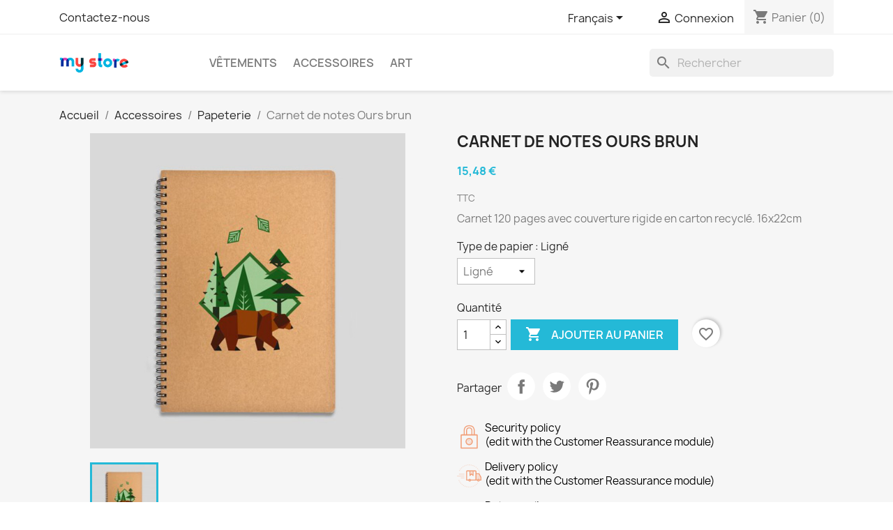

--- FILE ---
content_type: text/html; charset=utf-8
request_url: https://translate.demo.scaledev.fr/fr/papeterie/17-carnet-de-notes-ours-brun.html
body_size: 17378
content:
<!doctype html>
<html lang="fr-FR">

  <head>
    
      
  <meta charset="utf-8">


  <meta http-equiv="x-ua-compatible" content="ie=edge">



  <title>Carnet de notes Ours brun</title>
  
    
  
  <meta name="description" content="Carnet 120 pages avec couverture rigide en carton recyclé. 16x22cm">
  <meta name="keywords" content="">
        <link rel="canonical" href="https://translate.demo.scaledev.fr/fr/papeterie/17-carnet-de-notes-ours-brun.html">
    
          <link rel="alternate" href="https://translate.demo.scaledev.fr/en/stationery/17-brown-bear-notebook.html" hreflang="en-us">
          <link rel="alternate" href="https://translate.demo.scaledev.fr/fr/papeterie/17-carnet-de-notes-ours-brun.html" hreflang="fr">
      
  
  
    <script type="application/ld+json">
  {
    "@context": "https://schema.org",
    "@type": "Organization",
    "name" : "DEMO Translate",
    "url" : "https://translate.demo.scaledev.fr/fr/"
         ,"logo": {
        "@type": "ImageObject",
        "url":"https://translate.demo.scaledev.fr/img/logo.png"
      }
      }
</script>

<script type="application/ld+json">
  {
    "@context": "https://schema.org",
    "@type": "WebPage",
    "isPartOf": {
      "@type": "WebSite",
      "url":  "https://translate.demo.scaledev.fr/fr/",
      "name": "DEMO Translate"
    },
    "name": "Carnet de notes Ours brun",
    "url":  "https://translate.demo.scaledev.fr/fr/papeterie/17-carnet-de-notes-ours-brun.html"
  }
</script>


  <script type="application/ld+json">
    {
      "@context": "https://schema.org",
      "@type": "BreadcrumbList",
      "itemListElement": [
                  {
            "@type": "ListItem",
            "position": 1,
            "name": "Accueil",
            "item": "https://translate.demo.scaledev.fr/fr/"
          },                  {
            "@type": "ListItem",
            "position": 2,
            "name": "Accessoires",
            "item": "https://translate.demo.scaledev.fr/fr/6-accessoires"
          },                  {
            "@type": "ListItem",
            "position": 3,
            "name": "Papeterie",
            "item": "https://translate.demo.scaledev.fr/fr/7-papeterie"
          },                  {
            "@type": "ListItem",
            "position": 4,
            "name": "Carnet de notes Ours brun",
            "item": "https://translate.demo.scaledev.fr/fr/papeterie/17-carnet-de-notes-ours-brun.html"
          }              ]
    }
  </script>
  
  
  
      <script type="application/ld+json">
  {
    "@context": "https://schema.org/",
    "@type": "Product",
    "name": "Carnet de notes Ours brun",
    "description": "Carnet 120 pages avec couverture rigide en carton recyclé. 16x22cm",
    "category": "Papeterie",
    "image" :"https://translate.demo.scaledev.fr/19-home_default/carnet-de-notes-ours-brun.jpg",    "sku": "demo_9",
    "mpn": "demo_9"
        ,
    "brand": {
      "@type": "Brand",
      "name": "Graphic Corner"
    }
            ,
    "weight": {
        "@context": "https://schema.org",
        "@type": "QuantitativeValue",
        "value": "0.300000",
        "unitCode": "kg"
    }
        ,
    "offers": {
      "@type": "Offer",
      "priceCurrency": "EUR",
      "name": "Carnet de notes Ours brun",
      "price": "15.48",
      "url": "https://translate.demo.scaledev.fr/fr/papeterie/17-32-carnet-de-notes-ours-brun.html#/22-type_de_papier-ligne",
      "priceValidUntil": "2026-02-02",
              "image": ["https://translate.demo.scaledev.fr/19-large_default/carnet-de-notes-ours-brun.jpg"],
            "sku": "demo_9",
      "mpn": "demo_9",
                        "availability": "https://schema.org/InStock",
      "seller": {
        "@type": "Organization",
        "name": "DEMO Translate"
      }
    }
      }
</script>

  
  
    
  

  
    <meta property="og:title" content="Carnet de notes Ours brun" />
    <meta property="og:description" content="Carnet 120 pages avec couverture rigide en carton recyclé. 16x22cm" />
    <meta property="og:url" content="https://translate.demo.scaledev.fr/fr/papeterie/17-carnet-de-notes-ours-brun.html" />
    <meta property="og:site_name" content="DEMO Translate" />
        



  <meta name="viewport" content="width=device-width, initial-scale=1">



  <link rel="icon" type="image/vnd.microsoft.icon" href="https://translate.demo.scaledev.fr/img/favicon.ico?1324977642">
  <link rel="shortcut icon" type="image/x-icon" href="https://translate.demo.scaledev.fr/img/favicon.ico?1324977642">



    <link rel="stylesheet" href="https://translate.demo.scaledev.fr/themes/classic/assets/css/theme.css" type="text/css" media="all">
  <link rel="stylesheet" href="https://translate.demo.scaledev.fr/modules/blockreassurance/views/dist/front.css" type="text/css" media="all">
  <link rel="stylesheet" href="https://translate.demo.scaledev.fr/modules/ps_socialfollow/views/css/ps_socialfollow.css" type="text/css" media="all">
  <link rel="stylesheet" href="https://translate.demo.scaledev.fr/modules/ps_searchbar/ps_searchbar.css" type="text/css" media="all">
  <link rel="stylesheet" href="https://translate.demo.scaledev.fr/modules/productcomments/views/css/productcomments.css" type="text/css" media="all">
  <link rel="stylesheet" href="https://translate.demo.scaledev.fr/js/jquery/ui/themes/base/minified/jquery-ui.min.css" type="text/css" media="all">
  <link rel="stylesheet" href="https://translate.demo.scaledev.fr/js/jquery/ui/themes/base/minified/jquery.ui.theme.min.css" type="text/css" media="all">
  <link rel="stylesheet" href="https://translate.demo.scaledev.fr/modules/blockwishlist/public/wishlist.css" type="text/css" media="all">
  <link rel="stylesheet" href="https://translate.demo.scaledev.fr/modules/ps_imageslider/css/homeslider.css" type="text/css" media="all">




  

  <script type="text/javascript">
        var blockwishlistController = "https:\/\/translate.demo.scaledev.fr\/fr\/module\/blockwishlist\/action";
        var prestashop = {"cart":{"products":[],"totals":{"total":{"type":"total","label":"Total","amount":0,"value":"0,00\u00a0\u20ac"},"total_including_tax":{"type":"total","label":"Total TTC\u00a0:","amount":0,"value":"0,00\u00a0\u20ac"},"total_excluding_tax":{"type":"total","label":"Total HT\u00a0:","amount":0,"value":"0,00\u00a0\u20ac"}},"subtotals":{"products":{"type":"products","label":"Sous-total","amount":0,"value":"0,00\u00a0\u20ac"},"discounts":null,"shipping":{"type":"shipping","label":"Livraison","amount":0,"value":""},"tax":null},"products_count":0,"summary_string":"0 articles","vouchers":{"allowed":0,"added":[]},"discounts":[],"minimalPurchase":0,"minimalPurchaseRequired":""},"currency":{"id":1,"name":"Euro","iso_code":"EUR","iso_code_num":"978","sign":"\u20ac"},"customer":{"lastname":null,"firstname":null,"email":null,"birthday":null,"newsletter":null,"newsletter_date_add":null,"optin":null,"website":null,"company":null,"siret":null,"ape":null,"is_logged":false,"gender":{"type":null,"name":null},"addresses":[]},"language":{"name":"Fran\u00e7ais (French)","iso_code":"fr","locale":"fr-FR","language_code":"fr","is_rtl":0,"date_format_lite":"d\/m\/Y","date_format_full":"d\/m\/Y H:i:s","id":2},"page":{"title":"","canonical":"https:\/\/translate.demo.scaledev.fr\/fr\/papeterie\/17-carnet-de-notes-ours-brun.html","meta":{"title":"Carnet de notes Ours brun","description":"Carnet 120 pages avec couverture rigide en carton recycl\u00e9. 16x22cm","keywords":"","robots":"index"},"page_name":"product","body_classes":{"lang-fr":true,"lang-rtl":false,"country-FR":true,"currency-EUR":true,"layout-full-width":true,"page-product":true,"tax-display-enabled":true,"page-customer-account":false,"product-id-17":true,"product-Carnet de notes Ours brun":true,"product-id-category-7":true,"product-id-manufacturer-2":true,"product-id-supplier-2":true,"product-available-for-order":true},"admin_notifications":[],"password-policy":{"feedbacks":{"0":"Tr\u00e8s faible","1":"Faible","2":"Moyenne","3":"Fort","4":"Tr\u00e8s fort","Straight rows of keys are easy to guess":"Les suites de touches sur le clavier sont faciles \u00e0 deviner","Short keyboard patterns are easy to guess":"Les mod\u00e8les courts sur le clavier sont faciles \u00e0 deviner.","Use a longer keyboard pattern with more turns":"Utilisez une combinaison de touches plus longue et plus complexe.","Repeats like \"aaa\" are easy to guess":"Les r\u00e9p\u00e9titions (ex. : \"aaa\") sont faciles \u00e0 deviner.","Repeats like \"abcabcabc\" are only slightly harder to guess than \"abc\"":"Les r\u00e9p\u00e9titions (ex. : \"abcabcabc\") sont seulement un peu plus difficiles \u00e0 deviner que \"abc\".","Sequences like abc or 6543 are easy to guess":"Sequences like \"abc\" or \"6543\" are easy to guess","Recent years are easy to guess":"Les ann\u00e9es r\u00e9centes sont faciles \u00e0 deviner.","Dates are often easy to guess":"Les dates sont souvent faciles \u00e0 deviner.","This is a top-10 common password":"Ce mot de passe figure parmi les 10 mots de passe les plus courants.","This is a top-100 common password":"Ce mot de passe figure parmi les 100 mots de passe les plus courants.","This is a very common password":"Ceci est un mot de passe tr\u00e8s courant.","This is similar to a commonly used password":"Ce mot de passe est similaire \u00e0 un mot de passe couramment utilis\u00e9.","A word by itself is easy to guess":"Un mot seul est facile \u00e0 deviner.","Names and surnames by themselves are easy to guess":"Les noms et les surnoms seuls sont faciles \u00e0 deviner.","Common names and surnames are easy to guess":"Les noms et les pr\u00e9noms courants sont faciles \u00e0 deviner.","Use a few words, avoid common phrases":"Utilisez quelques mots, \u00e9vitez les phrases courantes.","No need for symbols, digits, or uppercase letters":"Pas besoin de symboles, de chiffres ou de majuscules.","Avoid repeated words and characters":"\u00c9viter de r\u00e9p\u00e9ter les mots et les caract\u00e8res.","Avoid sequences":"\u00c9viter les s\u00e9quences.","Avoid recent years":"\u00c9vitez les ann\u00e9es r\u00e9centes.","Avoid years that are associated with you":"\u00c9vitez les ann\u00e9es qui vous sont associ\u00e9es.","Avoid dates and years that are associated with you":"\u00c9vitez les dates et les ann\u00e9es qui vous sont associ\u00e9es.","Capitalization doesn't help very much":"Les majuscules ne sont pas tr\u00e8s utiles.","All-uppercase is almost as easy to guess as all-lowercase":"Un mot de passe tout en majuscules est presque aussi facile \u00e0 deviner qu'un mot de passe tout en minuscules.","Reversed words aren't much harder to guess":"Les mots invers\u00e9s ne sont pas beaucoup plus difficiles \u00e0 deviner.","Predictable substitutions like '@' instead of 'a' don't help very much":"Predictable substitutions like \"@\" instead of \"a\" don't help very much","Add another word or two. Uncommon words are better.":"Ajoutez un autre mot ou deux. Pr\u00e9f\u00e9rez les mots peu courants."}}},"shop":{"name":"DEMO Translate","logo":"https:\/\/translate.demo.scaledev.fr\/img\/logo.png","stores_icon":"https:\/\/translate.demo.scaledev.fr\/img\/logo_stores.png","favicon":"https:\/\/translate.demo.scaledev.fr\/img\/favicon.ico"},"core_js_public_path":"\/themes\/","urls":{"base_url":"https:\/\/translate.demo.scaledev.fr\/","current_url":"https:\/\/translate.demo.scaledev.fr\/fr\/papeterie\/17-carnet-de-notes-ours-brun.html","shop_domain_url":"https:\/\/translate.demo.scaledev.fr","img_ps_url":"https:\/\/translate.demo.scaledev.fr\/img\/","img_cat_url":"https:\/\/translate.demo.scaledev.fr\/img\/c\/","img_lang_url":"https:\/\/translate.demo.scaledev.fr\/img\/l\/","img_prod_url":"https:\/\/translate.demo.scaledev.fr\/img\/p\/","img_manu_url":"https:\/\/translate.demo.scaledev.fr\/img\/m\/","img_sup_url":"https:\/\/translate.demo.scaledev.fr\/img\/su\/","img_ship_url":"https:\/\/translate.demo.scaledev.fr\/img\/s\/","img_store_url":"https:\/\/translate.demo.scaledev.fr\/img\/st\/","img_col_url":"https:\/\/translate.demo.scaledev.fr\/img\/co\/","img_url":"https:\/\/translate.demo.scaledev.fr\/themes\/classic\/assets\/img\/","css_url":"https:\/\/translate.demo.scaledev.fr\/themes\/classic\/assets\/css\/","js_url":"https:\/\/translate.demo.scaledev.fr\/themes\/classic\/assets\/js\/","pic_url":"https:\/\/translate.demo.scaledev.fr\/upload\/","theme_assets":"https:\/\/translate.demo.scaledev.fr\/themes\/classic\/assets\/","pages":{"address":"https:\/\/translate.demo.scaledev.fr\/fr\/adresse","addresses":"https:\/\/translate.demo.scaledev.fr\/fr\/adresses","authentication":"https:\/\/translate.demo.scaledev.fr\/fr\/connexion","manufacturer":"https:\/\/translate.demo.scaledev.fr\/fr\/brands","cart":"https:\/\/translate.demo.scaledev.fr\/fr\/panier","category":"https:\/\/translate.demo.scaledev.fr\/fr\/index.php?controller=category","cms":"https:\/\/translate.demo.scaledev.fr\/fr\/index.php?controller=cms","contact":"https:\/\/translate.demo.scaledev.fr\/fr\/nous-contacter","discount":"https:\/\/translate.demo.scaledev.fr\/fr\/reduction","guest_tracking":"https:\/\/translate.demo.scaledev.fr\/fr\/suivi-commande-invite","history":"https:\/\/translate.demo.scaledev.fr\/fr\/historique-commandes","identity":"https:\/\/translate.demo.scaledev.fr\/fr\/identite","index":"https:\/\/translate.demo.scaledev.fr\/fr\/","my_account":"https:\/\/translate.demo.scaledev.fr\/fr\/mon-compte","order_confirmation":"https:\/\/translate.demo.scaledev.fr\/fr\/confirmation-commande","order_detail":"https:\/\/translate.demo.scaledev.fr\/fr\/index.php?controller=order-detail","order_follow":"https:\/\/translate.demo.scaledev.fr\/fr\/suivi-commande","order":"https:\/\/translate.demo.scaledev.fr\/fr\/commande","order_return":"https:\/\/translate.demo.scaledev.fr\/fr\/index.php?controller=order-return","order_slip":"https:\/\/translate.demo.scaledev.fr\/fr\/avoirs","pagenotfound":"https:\/\/translate.demo.scaledev.fr\/fr\/page-introuvable","password":"https:\/\/translate.demo.scaledev.fr\/fr\/recuperation-mot-de-passe","pdf_invoice":"https:\/\/translate.demo.scaledev.fr\/fr\/index.php?controller=pdf-invoice","pdf_order_return":"https:\/\/translate.demo.scaledev.fr\/fr\/index.php?controller=pdf-order-return","pdf_order_slip":"https:\/\/translate.demo.scaledev.fr\/fr\/index.php?controller=pdf-order-slip","prices_drop":"https:\/\/translate.demo.scaledev.fr\/fr\/promotions","product":"https:\/\/translate.demo.scaledev.fr\/fr\/index.php?controller=product","registration":"https:\/\/translate.demo.scaledev.fr\/fr\/inscription","search":"https:\/\/translate.demo.scaledev.fr\/fr\/recherche","sitemap":"https:\/\/translate.demo.scaledev.fr\/fr\/plan-site","stores":"https:\/\/translate.demo.scaledev.fr\/fr\/magasins","supplier":"https:\/\/translate.demo.scaledev.fr\/fr\/fournisseur","brands":"https:\/\/translate.demo.scaledev.fr\/fr\/brands","register":"https:\/\/translate.demo.scaledev.fr\/fr\/inscription","order_login":"https:\/\/translate.demo.scaledev.fr\/fr\/commande?login=1"},"alternative_langs":{"en-us":"https:\/\/translate.demo.scaledev.fr\/en\/stationery\/17-brown-bear-notebook.html","fr":"https:\/\/translate.demo.scaledev.fr\/fr\/papeterie\/17-carnet-de-notes-ours-brun.html"},"actions":{"logout":"https:\/\/translate.demo.scaledev.fr\/fr\/?mylogout="},"no_picture_image":{"bySize":{"small_default":{"url":"https:\/\/translate.demo.scaledev.fr\/img\/p\/fr-default-small_default.jpg","width":98,"height":98},"cart_default":{"url":"https:\/\/translate.demo.scaledev.fr\/img\/p\/fr-default-cart_default.jpg","width":125,"height":125},"home_default":{"url":"https:\/\/translate.demo.scaledev.fr\/img\/p\/fr-default-home_default.jpg","width":250,"height":250},"medium_default":{"url":"https:\/\/translate.demo.scaledev.fr\/img\/p\/fr-default-medium_default.jpg","width":452,"height":452},"large_default":{"url":"https:\/\/translate.demo.scaledev.fr\/img\/p\/fr-default-large_default.jpg","width":800,"height":800}},"small":{"url":"https:\/\/translate.demo.scaledev.fr\/img\/p\/fr-default-small_default.jpg","width":98,"height":98},"medium":{"url":"https:\/\/translate.demo.scaledev.fr\/img\/p\/fr-default-home_default.jpg","width":250,"height":250},"large":{"url":"https:\/\/translate.demo.scaledev.fr\/img\/p\/fr-default-large_default.jpg","width":800,"height":800},"legend":""}},"configuration":{"display_taxes_label":true,"display_prices_tax_incl":true,"is_catalog":false,"show_prices":true,"opt_in":{"partner":true},"quantity_discount":{"type":"discount","label":"Remise sur prix unitaire"},"voucher_enabled":0,"return_enabled":0},"field_required":[],"breadcrumb":{"links":[{"title":"Accueil","url":"https:\/\/translate.demo.scaledev.fr\/fr\/"},{"title":"Accessoires","url":"https:\/\/translate.demo.scaledev.fr\/fr\/6-accessoires"},{"title":"Papeterie","url":"https:\/\/translate.demo.scaledev.fr\/fr\/7-papeterie"},{"title":"Carnet de notes Ours brun","url":"https:\/\/translate.demo.scaledev.fr\/fr\/papeterie\/17-carnet-de-notes-ours-brun.html"}],"count":4},"link":{"protocol_link":"https:\/\/","protocol_content":"https:\/\/"},"time":1768713007,"static_token":"9eeeda4d6a20cd10e0f57107a158f756","token":"a39b0474b9f47d1d0bfe071a413da8da","debug":false};
        var prestashopFacebookAjaxController = "https:\/\/translate.demo.scaledev.fr\/fr\/module\/ps_facebook\/Ajax";
        var productsAlreadyTagged = [];
        var psemailsubscription_subscription = "https:\/\/translate.demo.scaledev.fr\/fr\/module\/ps_emailsubscription\/subscription";
        var psr_icon_color = "#F19D76";
        var removeFromWishlistUrl = "https:\/\/translate.demo.scaledev.fr\/fr\/module\/blockwishlist\/action?action=deleteProductFromWishlist";
        var wishlistAddProductToCartUrl = "https:\/\/translate.demo.scaledev.fr\/fr\/module\/blockwishlist\/action?action=addProductToCart";
        var wishlistUrl = "https:\/\/translate.demo.scaledev.fr\/fr\/module\/blockwishlist\/view";
      </script>



    <link rel="prefetch" href="https://www.paypal.com/sdk/js?components=marks,funding-eligibility&amp;client-id=AXjYFXWyb4xJCErTUDiFkzL0Ulnn-bMm4fal4G-1nQXQ1ZQxp06fOuE7naKUXGkq2TZpYSiI9xXbs4eo&amp;merchant-id=0&amp;currency=EUR&amp;intent=capture&amp;commit=false&amp;vault=false&amp;integration-date=2022-14-06&amp;enable-funding=paylater" as="script">



    
  <meta property="og:type" content="product">
      <meta property="og:image" content="https://translate.demo.scaledev.fr/19-large_default/carnet-de-notes-ours-brun.jpg">
  
      <meta property="product:pretax_price:amount" content="12.9">
    <meta property="product:pretax_price:currency" content="EUR">
    <meta property="product:price:amount" content="15.48">
    <meta property="product:price:currency" content="EUR">
      <meta property="product:weight:value" content="0.300000">
  <meta property="product:weight:units" content="kg">
  
  </head>

  <body id="product" class="lang-fr country-fr currency-eur layout-full-width page-product tax-display-enabled product-id-17 product-carnet-de-notes-ours-brun product-id-category-7 product-id-manufacturer-2 product-id-supplier-2 product-available-for-order">

    
      
    

    <main>
      
              

      <header id="header">
        
          
  <div class="header-banner">
    
  </div>



  <nav class="header-nav">
    <div class="container">
      <div class="row">
        <div class="hidden-sm-down">
          <div class="col-md-5 col-xs-12">
            <div id="_desktop_contact_link">
  <div id="contact-link">
          <a href="https://translate.demo.scaledev.fr/fr/nous-contacter">Contactez-nous</a>
      </div>
</div>

          </div>
          <div class="col-md-7 right-nav">
              <div id="_desktop_language_selector">
  <div class="language-selector-wrapper">
    <span id="language-selector-label" class="hidden-md-up">Langue :</span>
    <div class="language-selector dropdown js-dropdown">
      <button data-toggle="dropdown" class="hidden-sm-down btn-unstyle" aria-haspopup="true" aria-expanded="false" aria-label="Sélecteur de langue">
        <span class="expand-more">Français</span>
        <i class="material-icons expand-more">&#xE5C5;</i>
      </button>
      <ul class="dropdown-menu hidden-sm-down" aria-labelledby="language-selector-label">
                  <li >
            <a href="https://translate.demo.scaledev.fr/en/stationery/17-brown-bear-notebook.html" class="dropdown-item" data-iso-code="en">English</a>
          </li>
                  <li  class="current" >
            <a href="https://translate.demo.scaledev.fr/fr/papeterie/17-carnet-de-notes-ours-brun.html" class="dropdown-item" data-iso-code="fr">Français</a>
          </li>
              </ul>
      <select class="link hidden-md-up" aria-labelledby="language-selector-label">
                  <option value="https://translate.demo.scaledev.fr/en/stationery/17-brown-bear-notebook.html" data-iso-code="en">
            English
          </option>
                  <option value="https://translate.demo.scaledev.fr/fr/papeterie/17-carnet-de-notes-ours-brun.html" selected="selected" data-iso-code="fr">
            Français
          </option>
              </select>
    </div>
  </div>
</div>
<div id="_desktop_user_info">
  <div class="user-info">
          <a
        href="https://translate.demo.scaledev.fr/fr/connexion?back=https%3A%2F%2Ftranslate.demo.scaledev.fr%2Ffr%2Fpapeterie%2F17-carnet-de-notes-ours-brun.html"
        title="Identifiez-vous"
        rel="nofollow"
      >
        <i class="material-icons">&#xE7FF;</i>
        <span class="hidden-sm-down">Connexion</span>
      </a>
      </div>
</div>
<div id="_desktop_cart">
  <div class="blockcart cart-preview inactive" data-refresh-url="//translate.demo.scaledev.fr/fr/module/ps_shoppingcart/ajax">
    <div class="header">
              <i class="material-icons shopping-cart" aria-hidden="true">shopping_cart</i>
        <span class="hidden-sm-down">Panier</span>
        <span class="cart-products-count">(0)</span>
          </div>
  </div>
</div>

          </div>
        </div>
        <div class="hidden-md-up text-sm-center mobile">
          <div class="float-xs-left" id="menu-icon">
            <i class="material-icons d-inline">&#xE5D2;</i>
          </div>
          <div class="float-xs-right" id="_mobile_cart"></div>
          <div class="float-xs-right" id="_mobile_user_info"></div>
          <div class="top-logo" id="_mobile_logo"></div>
          <div class="clearfix"></div>
        </div>
      </div>
    </div>
  </nav>



  <div class="header-top">
    <div class="container">
       <div class="row">
        <div class="col-md-2 hidden-sm-down" id="_desktop_logo">
                                    
  <a href="https://translate.demo.scaledev.fr/fr/">
    <img
      class="logo img-fluid"
      src="https://translate.demo.scaledev.fr/img/logo.png"
      alt="DEMO Translate"
      width="100"
      height="28">
  </a>

                              </div>
        <div class="header-top-right col-md-10 col-sm-12 position-static">
          

<div class="menu js-top-menu position-static hidden-sm-down" id="_desktop_top_menu">
    
          <ul class="top-menu" id="top-menu" data-depth="0">
                    <li class="category" id="category-3">
                          <a
                class="dropdown-item"
                href="https://translate.demo.scaledev.fr/fr/3-vetements" data-depth="0"
                              >
                                                                      <span class="float-xs-right hidden-md-up">
                    <span data-target="#top_sub_menu_58612" data-toggle="collapse" class="navbar-toggler collapse-icons">
                      <i class="material-icons add">&#xE313;</i>
                      <i class="material-icons remove">&#xE316;</i>
                    </span>
                  </span>
                                Vêtements
              </a>
                            <div  class="popover sub-menu js-sub-menu collapse" id="top_sub_menu_58612">
                
          <ul class="top-menu"  data-depth="1">
                    <li class="category" id="category-4">
                          <a
                class="dropdown-item dropdown-submenu"
                href="https://translate.demo.scaledev.fr/fr/4-hommes" data-depth="1"
                              >
                                Hommes
              </a>
                          </li>
                    <li class="category" id="category-5">
                          <a
                class="dropdown-item dropdown-submenu"
                href="https://translate.demo.scaledev.fr/fr/5-femmes" data-depth="1"
                              >
                                Femmes
              </a>
                          </li>
              </ul>
    
              </div>
                          </li>
                    <li class="category" id="category-6">
                          <a
                class="dropdown-item"
                href="https://translate.demo.scaledev.fr/fr/6-accessoires" data-depth="0"
                              >
                                                                      <span class="float-xs-right hidden-md-up">
                    <span data-target="#top_sub_menu_65201" data-toggle="collapse" class="navbar-toggler collapse-icons">
                      <i class="material-icons add">&#xE313;</i>
                      <i class="material-icons remove">&#xE316;</i>
                    </span>
                  </span>
                                Accessoires
              </a>
                            <div  class="popover sub-menu js-sub-menu collapse" id="top_sub_menu_65201">
                
          <ul class="top-menu"  data-depth="1">
                    <li class="category" id="category-7">
                          <a
                class="dropdown-item dropdown-submenu"
                href="https://translate.demo.scaledev.fr/fr/7-papeterie" data-depth="1"
                              >
                                Papeterie
              </a>
                          </li>
                    <li class="category" id="category-8">
                          <a
                class="dropdown-item dropdown-submenu"
                href="https://translate.demo.scaledev.fr/fr/8-accessoires-de-maison" data-depth="1"
                              >
                                Accessoires de maison
              </a>
                          </li>
              </ul>
    
              </div>
                          </li>
                    <li class="category" id="category-9">
                          <a
                class="dropdown-item"
                href="https://translate.demo.scaledev.fr/fr/9-art" data-depth="0"
                              >
                                Art
              </a>
                          </li>
              </ul>
    
    <div class="clearfix"></div>
</div>
<div id="search_widget" class="search-widgets" data-search-controller-url="//translate.demo.scaledev.fr/fr/recherche">
  <form method="get" action="//translate.demo.scaledev.fr/fr/recherche">
    <input type="hidden" name="controller" value="search">
    <i class="material-icons search" aria-hidden="true">search</i>
    <input type="text" name="s" value="" placeholder="Rechercher" aria-label="Rechercher">
    <i class="material-icons clear" aria-hidden="true">clear</i>
  </form>
</div>

        </div>
      </div>
      <div id="mobile_top_menu_wrapper" class="row hidden-md-up" style="display:none;">
        <div class="js-top-menu mobile" id="_mobile_top_menu"></div>
        <div class="js-top-menu-bottom">
          <div id="_mobile_currency_selector"></div>
          <div id="_mobile_language_selector"></div>
          <div id="_mobile_contact_link"></div>
        </div>
      </div>
    </div>
  </div>
  

        
      </header>

      <section id="wrapper">
        
          
<aside id="notifications">
  <div class="notifications-container container">
    
    
    
      </div>
</aside>
        

        
        <div class="container">
          
            <nav data-depth="4" class="breadcrumb">
  <ol>
    
              
          <li>
                          <a href="https://translate.demo.scaledev.fr/fr/"><span>Accueil</span></a>
                      </li>
        
              
          <li>
                          <a href="https://translate.demo.scaledev.fr/fr/6-accessoires"><span>Accessoires</span></a>
                      </li>
        
              
          <li>
                          <a href="https://translate.demo.scaledev.fr/fr/7-papeterie"><span>Papeterie</span></a>
                      </li>
        
              
          <li>
                          <span>Carnet de notes Ours brun</span>
                      </li>
        
          
  </ol>
</nav>
          

          <div class="row">
            

            
  <div id="content-wrapper" class="js-content-wrapper col-xs-12">
    
    

  <section id="main">
    <meta content="https://translate.demo.scaledev.fr/fr/papeterie/17-32-carnet-de-notes-ours-brun.html#/22-type_de_papier-ligne">

    <div class="row product-container js-product-container">
      <div class="col-md-6">
        
          <section class="page-content" id="content">
            
              
    <ul class="product-flags js-product-flags">
            </ul>


              
                <div class="images-container js-images-container">
  
    <div class="product-cover">
              <img
          class="js-qv-product-cover img-fluid"
          src="https://translate.demo.scaledev.fr/19-large_default/carnet-de-notes-ours-brun.jpg"
                      alt="Carnet de notes Renard"
            title="Carnet de notes Renard"
                    loading="lazy"
          width="800"
          height="800"
        >
        <div class="layer hidden-sm-down" data-toggle="modal" data-target="#product-modal">
          <i class="material-icons zoom-in">search</i>
        </div>
          </div>
  

  
    <div class="js-qv-mask mask">
      <ul class="product-images js-qv-product-images">
                  <li class="thumb-container js-thumb-container">
            <img
              class="thumb js-thumb  selected js-thumb-selected "
              data-image-medium-src="https://translate.demo.scaledev.fr/19-medium_default/carnet-de-notes-ours-brun.jpg"
              data-image-large-src="https://translate.demo.scaledev.fr/19-large_default/carnet-de-notes-ours-brun.jpg"
              src="https://translate.demo.scaledev.fr/19-small_default/carnet-de-notes-ours-brun.jpg"
                              alt="Carnet de notes Renard"
                title="Carnet de notes Renard"
                            loading="lazy"
              width="98"
              height="98"
            >
          </li>
              </ul>
    </div>
  

</div>
              
              <div class="scroll-box-arrows">
                <i class="material-icons left">&#xE314;</i>
                <i class="material-icons right">&#xE315;</i>
              </div>

            
          </section>
        
        </div>
        <div class="col-md-6">
          
            
              <h1 class="h1">Carnet de notes Ours brun</h1>
            
          
          
              <div class="product-prices js-product-prices">
    
          

    
      <div
        class="product-price h5 ">

        <div class="current-price">
          <span class='current-price-value' content="15.48">
                                      15,48 €
                      </span>

                  </div>

        
                  
      </div>
    

    
          

    
          

    
            

    

    <div class="tax-shipping-delivery-label">
              TTC
            
      
                                          </div>
  </div>
          

          <div class="product-information">
            
              <div id="product-description-short-17" class="product-description"><p>Carnet 120 pages avec couverture rigide en carton recyclé. 16x22cm</p></div>
            

            
            <div class="product-actions js-product-actions">
              
                <form action="https://translate.demo.scaledev.fr/fr/panier" method="post" id="add-to-cart-or-refresh">
                  <input type="hidden" name="token" value="9eeeda4d6a20cd10e0f57107a158f756">
                  <input type="hidden" name="id_product" value="17" id="product_page_product_id">
                  <input type="hidden" name="id_customization" value="0" id="product_customization_id" class="js-product-customization-id">

                  
                    <div class="product-variants js-product-variants">
          <div class="clearfix product-variants-item">
      <span class="control-label">Type de papier : 
                      Ligné                                                                                  </span>
              <select
          class="form-control form-control-select"
          id="group_4"
          aria-label="Type de papier"
          data-product-attribute="4"
          name="group[4]">
                      <option value="22" title="Ligné" selected="selected">Ligné</option>
                      <option value="23" title="Vierge">Vierge</option>
                      <option value="24" title="Quadrillé">Quadrillé</option>
                      <option value="25" title="Pointillés">Pointillés</option>
                  </select>
          </div>
      </div>
                  

                  
                                      

                  
                    <section class="product-discounts js-product-discounts">
  </section>
                  

                  
                    <div class="product-add-to-cart js-product-add-to-cart">
      <span class="control-label">Quantité</span>

    
      <div class="product-quantity clearfix">
        <div class="qty">
          <input
            type="number"
            name="qty"
            id="quantity_wanted"
            inputmode="numeric"
            pattern="[0-9]*"
                          value="1"
              min="1"
                        class="input-group"
            aria-label="Quantité"
          >
        </div>

        <div class="add">
          <button
            class="btn btn-primary add-to-cart"
            data-button-action="add-to-cart"
            type="submit"
                      >
            <i class="material-icons shopping-cart">&#xE547;</i>
            Ajouter au panier
          </button>
        </div>

        <div
  class="wishlist-button"
  data-url="https://translate.demo.scaledev.fr/fr/module/blockwishlist/action?action=deleteProductFromWishlist"
  data-product-id="17"
  data-product-attribute-id="32"
  data-is-logged=""
  data-list-id="1"
  data-checked="true"
  data-is-product="true"
></div>


      </div>
    

    
      <span id="product-availability" class="js-product-availability">
              </span>
    

    
      <p class="product-minimal-quantity js-product-minimal-quantity">
              </p>
    
  </div>
                  

                  
                    <div class="product-additional-info js-product-additional-info">
  

      <div class="social-sharing">
      <span>Partager</span>
      <ul>
                  <li class="facebook icon-gray"><a href="https://www.facebook.com/sharer.php?u=https%3A%2F%2Ftranslate.demo.scaledev.fr%2Ffr%2Fpapeterie%2F17-carnet-de-notes-ours-brun.html" class="text-hide" title="Partager" target="_blank" rel="noopener noreferrer">Partager</a></li>
                  <li class="twitter icon-gray"><a href="https://twitter.com/intent/tweet?text=Carnet+de+notes+Ours+brun https%3A%2F%2Ftranslate.demo.scaledev.fr%2Ffr%2Fpapeterie%2F17-carnet-de-notes-ours-brun.html" class="text-hide" title="Tweet" target="_blank" rel="noopener noreferrer">Tweet</a></li>
                  <li class="pinterest icon-gray"><a href="https://www.pinterest.com/pin/create/button/?media=https%3A%2F%2Ftranslate.demo.scaledev.fr%2F19%2Fcarnet-de-notes-ours-brun.jpg&amp;url=https%3A%2F%2Ftranslate.demo.scaledev.fr%2Ffr%2Fpapeterie%2F17-carnet-de-notes-ours-brun.html" class="text-hide" title="Pinterest" target="_blank" rel="noopener noreferrer">Pinterest</a></li>
              </ul>
    </div>
  

</div>
                  

                                    
                </form>
              

            </div>

            
              <div class="blockreassurance_product">
            <div>
            <span class="item-product">
                                                        <img class="svg invisible" src="/modules/blockreassurance/views/img/reassurance/pack2/security.svg">
                                    &nbsp;
            </span>
                          <span class="block-title" style="color:#000000;">Security policy</span>
              <p style="color:#000000;">(edit with the Customer Reassurance module)</p>
                    </div>
            <div>
            <span class="item-product">
                                                        <img class="svg invisible" src="/modules/blockreassurance/views/img/reassurance/pack2/carrier.svg">
                                    &nbsp;
            </span>
                          <span class="block-title" style="color:#000000;">Delivery policy</span>
              <p style="color:#000000;">(edit with the Customer Reassurance module)</p>
                    </div>
            <div>
            <span class="item-product">
                                                        <img class="svg invisible" src="/modules/blockreassurance/views/img/reassurance/pack2/parcel.svg">
                                    &nbsp;
            </span>
                          <span class="block-title" style="color:#000000;">Return policy</span>
              <p style="color:#000000;">(edit with the Customer Reassurance module)</p>
                    </div>
        <div class="clearfix"></div>
</div>

            

            
              <div class="tabs">
                <ul class="nav nav-tabs" role="tablist">
                                      <li class="nav-item">
                       <a
                         class="nav-link active js-product-nav-active"
                         data-toggle="tab"
                         href="#description"
                         role="tab"
                         aria-controls="description"
                          aria-selected="true">Description</a>
                    </li>
                                    <li class="nav-item">
                    <a
                      class="nav-link"
                      data-toggle="tab"
                      href="#product-details"
                      role="tab"
                      aria-controls="product-details"
                      >Détails du produit</a>
                  </li>
                                                    </ul>

                <div class="tab-content" id="tab-content">
                 <div class="tab-pane fade in active js-product-tab-active" id="description" role="tabpanel">
                   
                     <div class="product-description"><p>Le carnet de notes Renard est idéal pour consigner vos idées les plus ingénieuses. En voyage, au bureau ou à la maison, sa qualité de fabrication et son design attachant vous donneront l'envie d'écrire ! Papier 90g/m2, reliure double spirale.</p></div>
                   
                 </div>

                 
                   <div class="js-product-details tab-pane fade"
     id="product-details"
     data-product="{&quot;id_shop_default&quot;:1,&quot;id_manufacturer&quot;:2,&quot;id_supplier&quot;:2,&quot;reference&quot;:&quot;demo_9&quot;,&quot;is_virtual&quot;:0,&quot;delivery_in_stock&quot;:&quot;&quot;,&quot;delivery_out_stock&quot;:&quot;&quot;,&quot;id_category_default&quot;:7,&quot;on_sale&quot;:0,&quot;online_only&quot;:0,&quot;ecotax&quot;:0,&quot;minimal_quantity&quot;:1,&quot;low_stock_threshold&quot;:null,&quot;low_stock_alert&quot;:0,&quot;price&quot;:&quot;15,48\u00a0\u20ac&quot;,&quot;unity&quot;:&quot;&quot;,&quot;unit_price&quot;:&quot;&quot;,&quot;unit_price_ratio&quot;:0,&quot;additional_shipping_cost&quot;:&quot;0.000000&quot;,&quot;customizable&quot;:0,&quot;text_fields&quot;:0,&quot;uploadable_files&quot;:0,&quot;redirect_type&quot;:&quot;301-category&quot;,&quot;id_type_redirected&quot;:0,&quot;available_for_order&quot;:1,&quot;available_date&quot;:null,&quot;show_condition&quot;:0,&quot;condition&quot;:&quot;new&quot;,&quot;show_price&quot;:1,&quot;indexed&quot;:1,&quot;visibility&quot;:&quot;both&quot;,&quot;cache_default_attribute&quot;:32,&quot;advanced_stock_management&quot;:0,&quot;date_add&quot;:&quot;2023-04-20 11:05:47&quot;,&quot;date_upd&quot;:&quot;2023-04-20 11:05:47&quot;,&quot;pack_stock_type&quot;:3,&quot;meta_description&quot;:&quot;&quot;,&quot;meta_keywords&quot;:&quot;&quot;,&quot;meta_title&quot;:&quot;&quot;,&quot;link_rewrite&quot;:&quot;carnet-de-notes-ours-brun&quot;,&quot;name&quot;:&quot;Carnet de notes Ours brun&quot;,&quot;description&quot;:&quot;&lt;p&gt;Le carnet de notes Renard est id\u00e9al pour consigner vos id\u00e9es les plus ing\u00e9nieuses. En voyage, au bureau ou \u00e0 la maison, sa qualit\u00e9 de fabrication et son design attachant vous donneront l&#039;envie d&#039;\u00e9crire ! Papier 90g\/m2, reliure double spirale.&lt;\/p&gt;&quot;,&quot;description_short&quot;:&quot;&lt;p&gt;Carnet 120 pages avec couverture rigide en carton recycl\u00e9. 16x22cm&lt;\/p&gt;&quot;,&quot;available_now&quot;:&quot;&quot;,&quot;available_later&quot;:&quot;&quot;,&quot;id&quot;:17,&quot;id_product&quot;:17,&quot;out_of_stock&quot;:2,&quot;new&quot;:0,&quot;id_product_attribute&quot;:32,&quot;quantity_wanted&quot;:1,&quot;extraContent&quot;:[],&quot;allow_oosp&quot;:0,&quot;category&quot;:&quot;papeterie&quot;,&quot;category_name&quot;:&quot;Papeterie&quot;,&quot;link&quot;:&quot;https:\/\/translate.demo.scaledev.fr\/fr\/papeterie\/17-carnet-de-notes-ours-brun.html&quot;,&quot;manufacturer_name&quot;:&quot;Graphic Corner&quot;,&quot;attribute_price&quot;:0,&quot;price_tax_exc&quot;:12.9,&quot;price_without_reduction&quot;:15.48,&quot;reduction&quot;:0,&quot;specific_prices&quot;:[],&quot;quantity&quot;:300,&quot;quantity_all_versions&quot;:1200,&quot;id_image&quot;:&quot;fr-default&quot;,&quot;features&quot;:[{&quot;name&quot;:&quot;Composition&quot;,&quot;value&quot;:&quot;Carton recycl\u00e9&quot;,&quot;id_feature&quot;:1,&quot;position&quot;:0},{&quot;name&quot;:&quot;Propri\u00e9t\u00e9&quot;,&quot;value&quot;:&quot;120 pages&quot;,&quot;id_feature&quot;:2,&quot;position&quot;:1}],&quot;attachments&quot;:[],&quot;virtual&quot;:0,&quot;pack&quot;:0,&quot;packItems&quot;:[],&quot;nopackprice&quot;:0,&quot;customization_required&quot;:false,&quot;attributes&quot;:{&quot;4&quot;:{&quot;id_attribute&quot;:22,&quot;id_attribute_group&quot;:4,&quot;name&quot;:&quot;Lign\u00e9&quot;,&quot;group&quot;:&quot;Type de papier&quot;,&quot;reference&quot;:&quot;demo_9&quot;,&quot;ean13&quot;:&quot;&quot;,&quot;isbn&quot;:&quot;&quot;,&quot;upc&quot;:&quot;&quot;,&quot;mpn&quot;:&quot;&quot;}},&quot;rate&quot;:20,&quot;tax_name&quot;:&quot;TVA FR 20%&quot;,&quot;ecotax_rate&quot;:0,&quot;customizations&quot;:{&quot;fields&quot;:[]},&quot;id_customization&quot;:0,&quot;is_customizable&quot;:false,&quot;show_quantities&quot;:true,&quot;quantity_label&quot;:&quot;Produits&quot;,&quot;quantity_discounts&quot;:[],&quot;customer_group_discount&quot;:0,&quot;images&quot;:[{&quot;bySize&quot;:{&quot;small_default&quot;:{&quot;url&quot;:&quot;https:\/\/translate.demo.scaledev.fr\/19-small_default\/carnet-de-notes-ours-brun.jpg&quot;,&quot;width&quot;:98,&quot;height&quot;:98},&quot;cart_default&quot;:{&quot;url&quot;:&quot;https:\/\/translate.demo.scaledev.fr\/19-cart_default\/carnet-de-notes-ours-brun.jpg&quot;,&quot;width&quot;:125,&quot;height&quot;:125},&quot;home_default&quot;:{&quot;url&quot;:&quot;https:\/\/translate.demo.scaledev.fr\/19-home_default\/carnet-de-notes-ours-brun.jpg&quot;,&quot;width&quot;:250,&quot;height&quot;:250},&quot;medium_default&quot;:{&quot;url&quot;:&quot;https:\/\/translate.demo.scaledev.fr\/19-medium_default\/carnet-de-notes-ours-brun.jpg&quot;,&quot;width&quot;:452,&quot;height&quot;:452},&quot;large_default&quot;:{&quot;url&quot;:&quot;https:\/\/translate.demo.scaledev.fr\/19-large_default\/carnet-de-notes-ours-brun.jpg&quot;,&quot;width&quot;:800,&quot;height&quot;:800}},&quot;small&quot;:{&quot;url&quot;:&quot;https:\/\/translate.demo.scaledev.fr\/19-small_default\/carnet-de-notes-ours-brun.jpg&quot;,&quot;width&quot;:98,&quot;height&quot;:98},&quot;medium&quot;:{&quot;url&quot;:&quot;https:\/\/translate.demo.scaledev.fr\/19-home_default\/carnet-de-notes-ours-brun.jpg&quot;,&quot;width&quot;:250,&quot;height&quot;:250},&quot;large&quot;:{&quot;url&quot;:&quot;https:\/\/translate.demo.scaledev.fr\/19-large_default\/carnet-de-notes-ours-brun.jpg&quot;,&quot;width&quot;:800,&quot;height&quot;:800},&quot;legend&quot;:&quot;Carnet de notes Renard&quot;,&quot;id_image&quot;:19,&quot;cover&quot;:1,&quot;position&quot;:1,&quot;associatedVariants&quot;:[32,33,34,35]}],&quot;cover&quot;:{&quot;bySize&quot;:{&quot;small_default&quot;:{&quot;url&quot;:&quot;https:\/\/translate.demo.scaledev.fr\/19-small_default\/carnet-de-notes-ours-brun.jpg&quot;,&quot;width&quot;:98,&quot;height&quot;:98},&quot;cart_default&quot;:{&quot;url&quot;:&quot;https:\/\/translate.demo.scaledev.fr\/19-cart_default\/carnet-de-notes-ours-brun.jpg&quot;,&quot;width&quot;:125,&quot;height&quot;:125},&quot;home_default&quot;:{&quot;url&quot;:&quot;https:\/\/translate.demo.scaledev.fr\/19-home_default\/carnet-de-notes-ours-brun.jpg&quot;,&quot;width&quot;:250,&quot;height&quot;:250},&quot;medium_default&quot;:{&quot;url&quot;:&quot;https:\/\/translate.demo.scaledev.fr\/19-medium_default\/carnet-de-notes-ours-brun.jpg&quot;,&quot;width&quot;:452,&quot;height&quot;:452},&quot;large_default&quot;:{&quot;url&quot;:&quot;https:\/\/translate.demo.scaledev.fr\/19-large_default\/carnet-de-notes-ours-brun.jpg&quot;,&quot;width&quot;:800,&quot;height&quot;:800}},&quot;small&quot;:{&quot;url&quot;:&quot;https:\/\/translate.demo.scaledev.fr\/19-small_default\/carnet-de-notes-ours-brun.jpg&quot;,&quot;width&quot;:98,&quot;height&quot;:98},&quot;medium&quot;:{&quot;url&quot;:&quot;https:\/\/translate.demo.scaledev.fr\/19-home_default\/carnet-de-notes-ours-brun.jpg&quot;,&quot;width&quot;:250,&quot;height&quot;:250},&quot;large&quot;:{&quot;url&quot;:&quot;https:\/\/translate.demo.scaledev.fr\/19-large_default\/carnet-de-notes-ours-brun.jpg&quot;,&quot;width&quot;:800,&quot;height&quot;:800},&quot;legend&quot;:&quot;Carnet de notes Renard&quot;,&quot;id_image&quot;:19,&quot;cover&quot;:1,&quot;position&quot;:1,&quot;associatedVariants&quot;:[32,33,34,35]},&quot;has_discount&quot;:false,&quot;discount_type&quot;:null,&quot;discount_percentage&quot;:null,&quot;discount_percentage_absolute&quot;:null,&quot;discount_amount&quot;:null,&quot;discount_amount_to_display&quot;:null,&quot;price_amount&quot;:15.48,&quot;unit_price_full&quot;:&quot;&quot;,&quot;show_availability&quot;:true,&quot;availability_date&quot;:null,&quot;availability_message&quot;:&quot;&quot;,&quot;availability&quot;:&quot;available&quot;}"
     role="tabpanel"
  >
  
          <div class="product-manufacturer">
                  <a href="https://translate.demo.scaledev.fr/fr/brand/2-graphic-corner">
            <img src="https://translate.demo.scaledev.fr/img/m/2.jpg" class="img img-fluid manufacturer-logo" alt="Graphic Corner" loading="lazy">
          </a>
              </div>
              <div class="product-reference">
        <label class="label">Référence </label>
        <span>demo_9</span>
      </div>
      

  
          <div class="product-quantities">
        <label class="label">En stock</label>
        <span data-stock="300" data-allow-oosp="0">300 Produits</span>
      </div>
      

  
      

  
    <div class="product-out-of-stock">
      
    </div>
  

  
          <section class="product-features">
        <p class="h6">Fiche technique</p>
        <dl class="data-sheet">
                      <dt class="name">Composition</dt>
            <dd class="value">Carton recyclé</dd>
                      <dt class="name">Propriété</dt>
            <dd class="value">120 pages</dd>
                  </dl>
      </section>
      

    
      

  
      
</div>
                 

                 
                                    

                               </div>
            </div>
          
        </div>
      </div>
    </div>

    
          

    
      <script type="text/javascript">
  var productCommentUpdatePostErrorMessage = 'Désolé, votre avis ne peut pas être envoyé.';
  var productCommentAbuseReportErrorMessage = 'Désolé, votre rapport d\'abus ne peut pas être envoyé.';
</script>

<div id="product-comments-list-header">
  <div class="comments-nb">
    <i class="material-icons chat" data-icon="chat"></i>
    Commentaires (0)
  </div>
  </div>

<div id="empty-product-comment" class="product-comment-list-item">
      Aucun avis n'a été publié pour le moment.
  </div>

<div id="product-comments-list"
  data-list-comments-url="https://translate.demo.scaledev.fr/fr/module/productcomments/ListComments?id_product=17"
  data-update-comment-usefulness-url="https://translate.demo.scaledev.fr/fr/module/productcomments/UpdateCommentUsefulness"
  data-report-comment-url="https://translate.demo.scaledev.fr/fr/module/productcomments/ReportComment"
  data-comment-item-prototype="&lt;div class=&quot;product-comment-list-item row&quot; data-product-comment-id=&quot;@COMMENT_ID@&quot; data-product-id=&quot;@PRODUCT_ID@&quot;&gt;
  &lt;div class=&quot;col-sm-3 comment-infos&quot;&gt;
    &lt;div class=&quot;grade-stars&quot; data-grade=&quot;@COMMENT_GRADE@&quot;&gt;&lt;/div&gt;
    &lt;div class=&quot;comment-date&quot;&gt;
      @COMMENT_DATE@
    &lt;/div&gt;
    &lt;div class=&quot;comment-author&quot;&gt;
      Par @CUSTOMER_NAME@
    &lt;/div&gt;
  &lt;/div&gt;

  &lt;div class=&quot;col-sm-9 comment-content&quot;&gt;
    &lt;p class=&quot;h4&quot;&gt;@COMMENT_TITLE@&lt;/p&gt;
    &lt;p&gt;@COMMENT_COMMENT@&lt;/p&gt;
    &lt;div class=&quot;comment-buttons btn-group&quot;&gt;
              &lt;a class=&quot;useful-review&quot;&gt;
          &lt;i class=&quot;material-icons thumb_up&quot; data-icon=&quot;thumb_up&quot;&gt;&lt;/i&gt;
          &lt;span class=&quot;useful-review-value&quot;&gt;@COMMENT_USEFUL_ADVICES@&lt;/span&gt;
        &lt;/a&gt;
        &lt;a class=&quot;not-useful-review&quot;&gt;
          &lt;i class=&quot;material-icons thumb_down&quot; data-icon=&quot;thumb_down&quot;&gt;&lt;/i&gt;
          &lt;span class=&quot;not-useful-review-value&quot;&gt;@COMMENT_NOT_USEFUL_ADVICES@&lt;/span&gt;
        &lt;/a&gt;
            &lt;a class=&quot;report-abuse&quot; title=&quot;Signaler un abus&quot;&gt;
        &lt;i class=&quot;material-icons flag&quot; data-icon=&quot;flag&quot;&gt;&lt;/i&gt;
      &lt;/a&gt;
    &lt;/div&gt;
  &lt;/div&gt;
&lt;/div&gt;
">
</div>

<div id="product-comments-list-footer">
  <div id="product-comments-list-pagination"></div>
  </div>


<script type="text/javascript">
  document.addEventListener("DOMContentLoaded", function() {
    const alertModal = $('#update-comment-usefulness-post-error');
    alertModal.on('hidden.bs.modal', function () {
      alertModal.modal('hide');
    });
  });
</script>

<div id="update-comment-usefulness-post-error" class="modal fade product-comment-modal" role="dialog" aria-hidden="true">
  <div class="modal-dialog" role="document">
    <div class="modal-content">
      <div class="modal-header">
        <p class="h2">
          <i class="material-icons error" data-icon="error"></i>
          Votre avis ne peut pas être envoyé
        </p>
      </div>
      <div class="modal-body">
        <div id="update-comment-usefulness-post-error-message">
          
        </div>
        <div class="post-comment-buttons">
          <button type="button" class="btn btn-comment btn-comment-huge" data-dismiss="modal">
            ok
          </button>
        </div>
      </div>
    </div>
  </div>
</div>


<script type="text/javascript">
  document.addEventListener("DOMContentLoaded", function() {
    const confirmModal = $('#report-comment-confirmation');
    confirmModal.on('hidden.bs.modal', function () {
      confirmModal.modal('hide');
      confirmModal.trigger('modal:confirm', false);
    });

    $('.confirm-button', confirmModal).click(function() {
      confirmModal.trigger('modal:confirm', true);
    });
    $('.refuse-button', confirmModal).click(function() {
      confirmModal.trigger('modal:confirm', false);
    });
  });
</script>

<div id="report-comment-confirmation" class="modal fade product-comment-modal" role="dialog" aria-hidden="true">
  <div class="modal-dialog" role="document">
    <div class="modal-content">
      <div class="modal-header">
        <p class="h2">
          <i class="material-icons feedback" data-icon="feedback"></i>
          Signaler le commentaire
        </p>
      </div>
      <div class="modal-body">
        <div id="report-comment-confirmation-message">
          Êtes-vous certain de vouloir signaler ce commentaire ?
        </div>
        <div class="post-comment-buttons">
          <button type="button" class="btn btn-comment-inverse btn-comment-huge refuse-button" data-dismiss="modal">
            Non
          </button>
          <button type="button" class="btn btn-comment btn-comment-huge confirm-button" data-dismiss="modal">
            Oui
          </button>
        </div>
      </div>
    </div>
  </div>
</div>


<script type="text/javascript">
  document.addEventListener("DOMContentLoaded", function() {
    const alertModal = $('#report-comment-posted');
    alertModal.on('hidden.bs.modal', function () {
      alertModal.modal('hide');
    });
  });
</script>

<div id="report-comment-posted" class="modal fade product-comment-modal" role="dialog" aria-hidden="true">
  <div class="modal-dialog" role="document">
    <div class="modal-content">
      <div class="modal-header">
        <p class="h2">
          <i class="material-icons check_circle" data-icon="check_circle"></i>
          Signalement envoyé
        </p>
      </div>
      <div class="modal-body">
        <div id="report-comment-posted-message">
          Votre signalement a bien été soumis et sera examiné par un modérateur.
        </div>
        <div class="post-comment-buttons">
          <button type="button" class="btn btn-comment btn-comment-huge" data-dismiss="modal">
            ok
          </button>
        </div>
      </div>
    </div>
  </div>
</div>


<script type="text/javascript">
  document.addEventListener("DOMContentLoaded", function() {
    const alertModal = $('#report-comment-post-error');
    alertModal.on('hidden.bs.modal', function () {
      alertModal.modal('hide');
    });
  });
</script>

<div id="report-comment-post-error" class="modal fade product-comment-modal" role="dialog" aria-hidden="true">
  <div class="modal-dialog" role="document">
    <div class="modal-content">
      <div class="modal-header">
        <p class="h2">
          <i class="material-icons error" data-icon="error"></i>
          Votre signalement ne peut pas être envoyé.
        </p>
      </div>
      <div class="modal-body">
        <div id="report-comment-post-error-message">
          
        </div>
        <div class="post-comment-buttons">
          <button type="button" class="btn btn-comment btn-comment-huge" data-dismiss="modal">
            ok
          </button>
        </div>
      </div>
    </div>
  </div>
</div>

<script type="text/javascript">
  var productCommentPostErrorMessage = 'Désolé, votre avis ne peut être posté.';
</script>

<div id="post-product-comment-modal" class="modal fade product-comment-modal" role="dialog" aria-hidden="true">
  <div class="modal-dialog" role="document">
    <div class="modal-content">
      <div class="modal-header">
        <p class="h2">Donnez votre avis</p>
        <button type="button" class="close" data-dismiss="modal" aria-label="Fermer">
          <span aria-hidden="true">&times;</span>
        </button>
      </div>
      <div class="modal-body">
        <form id="post-product-comment-form" action="https://translate.demo.scaledev.fr/fr/module/productcomments/PostComment?id_product=17" method="POST">
          <div class="row">
            <div class="col-sm-2">
                              
                  <ul class="product-flags">
                                      </ul>
                

                
                  <div class="product-cover">
                                          <img class="js-qv-product-cover" src="https://translate.demo.scaledev.fr/19-medium_default/carnet-de-notes-ours-brun.jpg" alt="Carnet de notes Renard" title="Carnet de notes Renard" style="width:100%;" itemprop="image">
                                      </div>
                
                          </div>
            <div class="col-sm-4">
              <p class="h3">Carnet de notes Ours brun</p>
              
                <div itemprop="description"><p>Carnet 120 pages avec couverture rigide en carton recyclé. 16x22cm</p></div>
              
            </div>
            <div class="col-sm-6">
                              <ul id="criterions_list">
                                      <li>
                      <div class="criterion-rating">
                        <label>Quality:</label>
                        <div
                          class="grade-stars"
                          data-grade="3"
                          data-input="criterion[1]">
                        </div>
                      </div>
                    </li>
                                  </ul>
                          </div>
          </div>

                      <div class="row">
              <div class="col-sm-8">
                <label class="form-label" for="comment_title">Titre<sup class="required">*</sup></label>
                <input id="comment_title" name="comment_title" type="text" value=""/>
              </div>
              <div class="col-sm-4">
                <label class="form-label" for="customer_name">Votre nom<sup class="required">*</sup></label>
                <input id="customer_name" name="customer_name" type="text" value=""/>
              </div>
            </div>
          
          <label class="form-label" for="comment_content">Avis<sup class="required">*</sup></label>
          <textarea id="comment_content" name="comment_content"></textarea>

          

          <div class="row">
            <div class="col-sm-6">
              <p class="required"><sup>*</sup> Champs requis</p>
            </div>
            <div class="col-sm-6 post-comment-buttons">
              <button type="button" class="btn btn-comment-inverse btn-comment-big" data-dismiss="modal">
                Annuler
              </button>
              <button type="submit" class="btn btn-comment btn-comment-big">
                Envoyer
              </button>
            </div>
          </div>
        </form>
      </div>
    </div>
  </div>
</div>

  
<script type="text/javascript">
  document.addEventListener("DOMContentLoaded", function() {
    const alertModal = $('#product-comment-posted-modal');
    alertModal.on('hidden.bs.modal', function () {
      alertModal.modal('hide');
    });
  });
</script>

<div id="product-comment-posted-modal" class="modal fade product-comment-modal" role="dialog" aria-hidden="true">
  <div class="modal-dialog" role="document">
    <div class="modal-content">
      <div class="modal-header">
        <p class="h2">
          <i class="material-icons check_circle" data-icon="check_circle"></i>
          Avis envoyé
        </p>
      </div>
      <div class="modal-body">
        <div id="product-comment-posted-modal-message">
          Votre commentaire a bien été enregistré. Il sera publié dès qu&#039;un modérateur l&#039;aura approuvé.
        </div>
        <div class="post-comment-buttons">
          <button type="button" class="btn btn-comment btn-comment-huge" data-dismiss="modal">
            ok
          </button>
        </div>
      </div>
    </div>
  </div>
</div>


<script type="text/javascript">
  document.addEventListener("DOMContentLoaded", function() {
    const alertModal = $('#product-comment-post-error');
    alertModal.on('hidden.bs.modal', function () {
      alertModal.modal('hide');
    });
  });
</script>

<div id="product-comment-post-error" class="modal fade product-comment-modal" role="dialog" aria-hidden="true">
  <div class="modal-dialog" role="document">
    <div class="modal-content">
      <div class="modal-header">
        <p class="h2">
          <i class="material-icons error" data-icon="error"></i>
          Votre avis ne peut être envoyé
        </p>
      </div>
      <div class="modal-body">
        <div id="product-comment-post-error-message">
          
        </div>
        <div class="post-comment-buttons">
          <button type="button" class="btn btn-comment btn-comment-huge" data-dismiss="modal">
            ok
          </button>
        </div>
      </div>
    </div>
  </div>
</div>
<div id="js-ps_checkout-express-button-container">
</div>
<section class="featured-products clearfix mt-3">
  <h2>
          2 autres produits dans la même catégorie :
      </h2>
  
<div class="products">
            
<div class="js-product product col-xs-12 col-sm-6 col-lg-4 col-xl-3">
  <article class="product-miniature js-product-miniature" data-id-product="16" data-id-product-attribute="28">
    <div class="thumbnail-container">
      <div class="thumbnail-top">
        
                      <a href="https://translate.demo.scaledev.fr/fr/papeterie/16-28-carnet-de-notes-renard.html#/22-type_de_papier-ligne" class="thumbnail product-thumbnail">
              <img
                src="https://translate.demo.scaledev.fr/18-home_default/carnet-de-notes-renard.jpg"
                alt="Carnet de notes Renard"
                loading="lazy"
                data-full-size-image-url="https://translate.demo.scaledev.fr/18-large_default/carnet-de-notes-renard.jpg"
                width="250"
                height="250"
              />
            </a>
                  

        <div class="highlighted-informations no-variants">
          
            <a class="quick-view js-quick-view" href="#" data-link-action="quickview">
              <i class="material-icons search">&#xE8B6;</i> Aperçu rapide
            </a>
          

          
                      
        </div>
      </div>

      <div class="product-description">
        
                      <h2 class="h3 product-title"><a href="https://translate.demo.scaledev.fr/fr/papeterie/16-28-carnet-de-notes-renard.html#/22-type_de_papier-ligne" content="https://translate.demo.scaledev.fr/fr/papeterie/16-28-carnet-de-notes-renard.html#/22-type_de_papier-ligne">Carnet de notes Renard</a></h2>
                  

        
                      <div class="product-price-and-shipping">
              
              

              <span class="price" aria-label="Prix">
                                                  15,48 €
                              </span>

              

              
            </div>
                  

        
          
<div class="product-list-reviews" data-id="16" data-url="https://translate.demo.scaledev.fr/fr/module/productcomments/CommentGrade">
  <div class="grade-stars small-stars"></div>
  <div class="comments-nb"></div>
</div>

        
      </div>

      
    <ul class="product-flags js-product-flags">
            </ul>

    </div>
  </article>
</div>

            
<div class="js-product product col-xs-12 col-sm-6 col-lg-4 col-xl-3">
  <article class="product-miniature js-product-miniature" data-id-product="18" data-id-product-attribute="36">
    <div class="thumbnail-container">
      <div class="thumbnail-top">
        
                      <a href="https://translate.demo.scaledev.fr/fr/papeterie/18-36-carnet-de-notes-colibri.html#/22-type_de_papier-ligne" class="thumbnail product-thumbnail">
              <img
                src="https://translate.demo.scaledev.fr/20-home_default/carnet-de-notes-colibri.jpg"
                alt="Carnet de notes Renard"
                loading="lazy"
                data-full-size-image-url="https://translate.demo.scaledev.fr/20-large_default/carnet-de-notes-colibri.jpg"
                width="250"
                height="250"
              />
            </a>
                  

        <div class="highlighted-informations no-variants">
          
            <a class="quick-view js-quick-view" href="#" data-link-action="quickview">
              <i class="material-icons search">&#xE8B6;</i> Aperçu rapide
            </a>
          

          
                      
        </div>
      </div>

      <div class="product-description">
        
                      <h2 class="h3 product-title"><a href="https://translate.demo.scaledev.fr/fr/papeterie/18-36-carnet-de-notes-colibri.html#/22-type_de_papier-ligne" content="https://translate.demo.scaledev.fr/fr/papeterie/18-36-carnet-de-notes-colibri.html#/22-type_de_papier-ligne">Carnet de notes Colibri</a></h2>
                  

        
                      <div class="product-price-and-shipping">
              
              

              <span class="price" aria-label="Prix">
                                                  15,48 €
                              </span>

              

              
            </div>
                  

        
          
<div class="product-list-reviews" data-id="18" data-url="https://translate.demo.scaledev.fr/fr/module/productcomments/CommentGrade">
  <div class="grade-stars small-stars"></div>
  <div class="comments-nb"></div>
</div>

        
      </div>

      
    <ul class="product-flags js-product-flags">
            </ul>

    </div>
  </article>
</div>

    </div>
</section>

    

    
      <div class="modal fade js-product-images-modal" id="product-modal">
  <div class="modal-dialog" role="document">
    <div class="modal-content">
      <div class="modal-body">
                <figure>
                      <img
              class="js-modal-product-cover product-cover-modal"
              width="800"
              src="https://translate.demo.scaledev.fr/19-large_default/carnet-de-notes-ours-brun.jpg"
                              alt="Carnet de notes Renard"
                title="Carnet de notes Renard"
                            height="800"
            >
                    <figcaption class="image-caption">
          
            <div id="product-description-short"><p>Carnet 120 pages avec couverture rigide en carton recyclé. 16x22cm</p></div>
          
        </figcaption>
        </figure>
        <aside id="thumbnails" class="thumbnails js-thumbnails text-sm-center">
          
            <div class="js-modal-mask mask  nomargin ">
              <ul class="product-images js-modal-product-images">
                                  <li class="thumb-container js-thumb-container">
                    <img
                      data-image-large-src="https://translate.demo.scaledev.fr/19-large_default/carnet-de-notes-ours-brun.jpg"
                      class="thumb js-modal-thumb"
                      src="https://translate.demo.scaledev.fr/19-home_default/carnet-de-notes-ours-brun.jpg"
                                              alt="Carnet de notes Renard"
                        title="Carnet de notes Renard"
                                            width="250"
                      height="148"
                    >
                  </li>
                              </ul>
            </div>
          
                  </aside>
      </div>
    </div><!-- /.modal-content -->
  </div><!-- /.modal-dialog -->
</div><!-- /.modal -->
    

    
      <footer class="page-footer">
        
          <!-- Footer content -->
        
      </footer>
    
  </section>


    
  </div>


            
          </div>
        </div>
        
      </section>

      <footer id="footer" class="js-footer">
        
          <div class="container">
  <div class="row">
    
      <div class="block_newsletter col-lg-8 col-md-12 col-sm-12" id="blockEmailSubscription_displayFooterBefore">
  <div class="row">
    <p id="block-newsletter-label" class="col-md-5 col-xs-12">Recevez nos offres spéciales</p>
    <div class="col-md-7 col-xs-12">
      <form action="https://translate.demo.scaledev.fr/fr/papeterie/17-carnet-de-notes-ours-brun.html#blockEmailSubscription_displayFooterBefore" method="post">
        <div class="row">
          <div class="col-xs-12">
            <input
              class="btn btn-primary float-xs-right hidden-xs-down"
              name="submitNewsletter"
              type="submit"
              value="S’abonner"
            >
            <input
              class="btn btn-primary float-xs-right hidden-sm-up"
              name="submitNewsletter"
              type="submit"
              value="ok"
            >
            <div class="input-wrapper">
              <input
                name="email"
                type="email"
                value=""
                placeholder="Votre adresse e-mail"
                aria-labelledby="block-newsletter-label"
                required
              >
            </div>
            <input type="hidden" name="blockHookName" value="displayFooterBefore" />
            <input type="hidden" name="action" value="0">
            <div class="clearfix"></div>
          </div>
          <div class="col-xs-12">
                              <p>Vous pouvez vous désinscrire à tout moment. Vous trouverez pour cela nos informations de contact dans les conditions d&#039;utilisation du site.</p>
                                          
                              
                        </div>
        </div>
      </form>
    </div>
  </div>
</div>


  <div class="block-social col-lg-4 col-md-12 col-sm-12">
    <ul>
          </ul>
  </div>


    
  </div>
</div>
<div class="footer-container">
  <div class="container">
    <div class="row">
      
        <div class="col-md-6 links">
  <div class="row">
      <div class="col-md-6 wrapper">
      <p class="h3 hidden-sm-down">Products</p>
      <div class="title clearfix hidden-md-up" data-target="#footer_sub_menu_1" data-toggle="collapse">
        <span class="h3">Products</span>
        <span class="float-xs-right">
          <span class="navbar-toggler collapse-icons">
            <i class="material-icons add">&#xE313;</i>
            <i class="material-icons remove">&#xE316;</i>
          </span>
        </span>
      </div>
      <ul id="footer_sub_menu_1" class="collapse">
                  <li>
            <a
                id="link-product-page-prices-drop-1"
                class="cms-page-link"
                href="https://translate.demo.scaledev.fr/fr/promotions"
                title="Our special products"
                            >
              Promotions
            </a>
          </li>
                  <li>
            <a
                id="link-product-page-new-products-1"
                class="cms-page-link"
                href="https://translate.demo.scaledev.fr/fr/nouveaux-produits"
                title="Nos nouveaux produits"
                            >
              Nouveaux produits
            </a>
          </li>
                  <li>
            <a
                id="link-product-page-best-sales-1"
                class="cms-page-link"
                href="https://translate.demo.scaledev.fr/fr/meilleures-ventes"
                title="Nos meilleures ventes"
                            >
              Meilleures ventes
            </a>
          </li>
              </ul>
    </div>
      <div class="col-md-6 wrapper">
      <p class="h3 hidden-sm-down">Our company</p>
      <div class="title clearfix hidden-md-up" data-target="#footer_sub_menu_2" data-toggle="collapse">
        <span class="h3">Our company</span>
        <span class="float-xs-right">
          <span class="navbar-toggler collapse-icons">
            <i class="material-icons add">&#xE313;</i>
            <i class="material-icons remove">&#xE316;</i>
          </span>
        </span>
      </div>
      <ul id="footer_sub_menu_2" class="collapse">
                  <li>
            <a
                id="link-cms-page-1-2"
                class="cms-page-link"
                href="https://translate.demo.scaledev.fr/fr/content/1-livraison"
                title="Nos conditions de livraison"
                            >
              Livraison
            </a>
          </li>
                  <li>
            <a
                id="link-cms-page-2-2"
                class="cms-page-link"
                href="https://translate.demo.scaledev.fr/fr/content/2-mentions-legales"
                title="Mentions légales"
                            >
              Mentions légales
            </a>
          </li>
                  <li>
            <a
                id="link-cms-page-3-2"
                class="cms-page-link"
                href="https://translate.demo.scaledev.fr/fr/content/3-conditions-utilisation"
                title="Nos conditions d&#039;utilisation"
                            >
              Conditions d&#039;utilisation
            </a>
          </li>
                  <li>
            <a
                id="link-cms-page-4-2"
                class="cms-page-link"
                href="https://translate.demo.scaledev.fr/fr/content/4-a-propos"
                title="En savoir plus sur notre entreprise"
                            >
              A propos
            </a>
          </li>
                  <li>
            <a
                id="link-cms-page-5-2"
                class="cms-page-link"
                href="https://translate.demo.scaledev.fr/fr/content/5-paiement-securise"
                title="Notre méthode de paiement sécurisé"
                            >
              Paiement sécurisé
            </a>
          </li>
                  <li>
            <a
                id="link-static-page-contact-2"
                class="cms-page-link"
                href="https://translate.demo.scaledev.fr/fr/nous-contacter"
                title="Utiliser le formulaire pour nous contacter"
                            >
              Contactez-nous
            </a>
          </li>
                  <li>
            <a
                id="link-static-page-sitemap-2"
                class="cms-page-link"
                href="https://translate.demo.scaledev.fr/fr/plan-site"
                title="Vous êtes perdu ? Trouvez ce que vous cherchez"
                            >
              Plan du site
            </a>
          </li>
                  <li>
            <a
                id="link-static-page-stores-2"
                class="cms-page-link"
                href="https://translate.demo.scaledev.fr/fr/magasins"
                title=""
                            >
              Magasins
            </a>
          </li>
              </ul>
    </div>
    </div>
</div>
<div id="block_myaccount_infos" class="col-md-3 links wrapper">
  <p class="h3 myaccount-title hidden-sm-down">
    <a class="text-uppercase" href="https://translate.demo.scaledev.fr/fr/mon-compte" rel="nofollow">
      Votre compte
    </a>
  </p>
  <div class="title clearfix hidden-md-up" data-target="#footer_account_list" data-toggle="collapse">
    <span class="h3">Votre compte</span>
    <span class="float-xs-right">
      <span class="navbar-toggler collapse-icons">
        <i class="material-icons add">&#xE313;</i>
        <i class="material-icons remove">&#xE316;</i>
      </span>
    </span>
  </div>
  <ul class="account-list collapse" id="footer_account_list">
            <li><a href="https://translate.demo.scaledev.fr/fr/suivi-commande-invite" title="Suivi de commande" rel="nofollow">Suivi de commande</a></li>
        <li><a href="https://translate.demo.scaledev.fr/fr/mon-compte" title="Identifiez-vous" rel="nofollow">Connexion</a></li>
        <li><a href="https://translate.demo.scaledev.fr/fr/inscription" title="Créez votre compte" rel="nofollow">Créez votre compte</a></li>
        <li>
  <a href="//translate.demo.scaledev.fr/fr/module/ps_emailalerts/account" title="Mes alertes">
    Mes alertes
  </a>
</li>

       
	</ul>
</div>

<div class="block-contact col-md-3 links wrapper">
  <div class="title clearfix hidden-md-up" data-target="#contact-infos" data-toggle="collapse">
    <span class="h3">Informations</span>
    <span class="float-xs-right">
      <span class="navbar-toggler collapse-icons">
        <i class="material-icons add">keyboard_arrow_down</i>
        <i class="material-icons remove">keyboard_arrow_up</i>
      </span>
    </span>
  </div>

  <p class="h4 text-uppercase block-contact-title hidden-sm-down">Informations</p>
  <div id="contact-infos" class="collapse">
    DEMO Translate<br />France
                  <br>
        Envoyez-nous un e-mail :
        <script type="text/javascript">document.write(unescape('%3c%61%20%68%72%65%66%3d%22%6d%61%69%6c%74%6f%3a%61%64%6d%69%6e%40%73%63%61%6c%65%64%65%76%2e%66%72%22%20%3e%61%64%6d%69%6e%40%73%63%61%6c%65%64%65%76%2e%66%72%3c%2f%61%3e'))</script>
      </div>
</div>
  <div
  class="wishlist-add-to"
  data-url="https://translate.demo.scaledev.fr/fr/module/blockwishlist/action?action=getAllWishlist"
>
  <div
    class="wishlist-modal modal fade"
    
      :class="{show: !isHidden}"
    
    tabindex="-1"
    role="dialog"
    aria-modal="true"
  >
    <div class="modal-dialog modal-dialog-centered" role="document">
      <div class="modal-content">
        <div class="modal-header">
          <h5 class="modal-title">
            Ajouter à ma liste d'envies
          </h5>
          <button
            type="button"
            class="close"
            @click="toggleModal"
            data-dismiss="modal"
            aria-label="Close"
          >
            <span aria-hidden="true">×</span>
          </button>
        </div>

        <div class="modal-body">
          <choose-list
            @hide="toggleModal"
            :product-id="productId"
            :product-attribute-id="productAttributeId"
            :quantity="quantity"
            url="https://translate.demo.scaledev.fr/fr/module/blockwishlist/action?action=getAllWishlist"
            add-url="https://translate.demo.scaledev.fr/fr/module/blockwishlist/action?action=addProductToWishlist"
            empty-text="Aucune liste trouvée."
          ></choose-list>
        </div>

        <div class="modal-footer">
          <a @click="openNewWishlistModal" class="wishlist-add-to-new text-primary">
            <i class="material-icons">add_circle_outline</i> Create new list
          </a>
        </div>
      </div>
    </div>
  </div>

  <div 
    class="modal-backdrop fade"
    
      :class="{in: !isHidden}"
    
  >
  </div>
</div>


  <div
  class="wishlist-create"
  data-url="https://translate.demo.scaledev.fr/fr/module/blockwishlist/action?action=createNewWishlist"
  data-title="Créer une liste d'envies"
  data-label="Nom de la liste d'envies"
  data-placeholder="Ajouter un nom"
  data-cancel-text="Annuler"
  data-create-text="Créer une liste d'envies"
  data-length-text="Le titre de la liste est trop court"
>
  <div
    class="wishlist-modal modal fade"
    
      :class="{show: !isHidden}"
    
    tabindex="-1"
    role="dialog"
    aria-modal="true"
  >
    <div class="modal-dialog modal-dialog-centered" role="document">
      <div class="modal-content">
        <div class="modal-header">
          <h5 class="modal-title">((title))</h5>
          <button
            type="button"
            class="close"
            @click="toggleModal"
            data-dismiss="modal"
            aria-label="Close"
          >
            <span aria-hidden="true">×</span>
          </button>
        </div>
        <div class="modal-body">
          <div class="form-group form-group-lg">
            <label class="form-control-label" for="input2">((label))</label>
            <input
              type="text"
              class="form-control form-control-lg"
              v-model="value"
              id="input2"
              :placeholder="placeholder"
            />
          </div>
        </div>
        <div class="modal-footer">
          <button
            type="button"
            class="modal-cancel btn btn-secondary"
            data-dismiss="modal"
            @click="toggleModal"
          >
            ((cancelText))
          </button>

          <button
            type="button"
            class="btn btn-primary"
            @click="createWishlist"
          >
            ((createText))
          </button>
        </div>
      </div>
    </div>
  </div>

  <div 
    class="modal-backdrop fade"
    
      :class="{in: !isHidden}"
    
  >
  </div>
</div>

  <div
  class="wishlist-login"
  data-login-text="Connexion"
  data-cancel-text="Annuler"
>
  <div
    class="wishlist-modal modal fade"
    
      :class="{show: !isHidden}"
    
    tabindex="-1"
    role="dialog"
    aria-modal="true"
  >
    <div class="modal-dialog modal-dialog-centered" role="document">
      <div class="modal-content">
        <div class="modal-header">
          <h5 class="modal-title">Connexion</h5>
          <button
            type="button"
            class="close"
            @click="toggleModal"
            data-dismiss="modal"
            aria-label="Close"
          >
            <span aria-hidden="true">×</span>
          </button>
        </div>
        <div class="modal-body">
          <p class="modal-text">Vous devez être connecté pour ajouter des produits à votre liste d'envies.</p>
        </div>
        <div class="modal-footer">
          <button
            type="button"
            class="modal-cancel btn btn-secondary"
            data-dismiss="modal"
            @click="toggleModal"
          >
            ((cancelText))
          </button>

          <a
            type="button"
            class="btn btn-primary"
            :href="prestashop.urls.pages.authentication"
          >
            ((loginText))
          </a>
        </div>
      </div>
    </div>
  </div>

  <div
    class="modal-backdrop fade"
    
      :class="{in: !isHidden}"
    
  >
  </div>
</div>

  <div
    class="wishlist-toast"
    data-rename-wishlist-text="Nom de la liste d'envies modifié !"
    data-added-wishlist-text="Produit ajouté à la liste d'envies !"
    data-create-wishlist-text="Liste d'envies créée !"
    data-delete-wishlist-text="Liste d'envies supprimée !"
    data-copy-text="Lien de partage copié !"
    data-delete-product-text="Produit supprimé !"
  ></div>

      
    </div>
    <div class="row">
      
        
      
    </div>
    <div class="row">
      <div class="col-md-12">
        <p class="text-sm-center">
          
            <a href="https://www.prestashop-project.org/" target="_blank" rel="noopener noreferrer nofollow">
              © 2026 - Logiciel e-commerce par PrestaShop™
            </a>
          
        </p>
      </div>
    </div>
  </div>
</div>
        
      </footer>

    </main>

    
      
<template id="password-feedback">
  <div
    class="password-strength-feedback mt-1"
    style="display: none;"
  >
    <div class="progress-container">
      <div class="progress mb-1">
        <div class="progress-bar" role="progressbar" value="50" aria-valuemin="0" aria-valuemax="100"></div>
      </div>
    </div>
    <script type="text/javascript" class="js-hint-password">
              {"0":"Tr\u00e8s faible","1":"Faible","2":"Moyenne","3":"Fort","4":"Tr\u00e8s fort","Straight rows of keys are easy to guess":"Les suites de touches sur le clavier sont faciles \u00e0 deviner","Short keyboard patterns are easy to guess":"Les mod\u00e8les courts sur le clavier sont faciles \u00e0 deviner.","Use a longer keyboard pattern with more turns":"Utilisez une combinaison de touches plus longue et plus complexe.","Repeats like \"aaa\" are easy to guess":"Les r\u00e9p\u00e9titions (ex. : \"aaa\") sont faciles \u00e0 deviner.","Repeats like \"abcabcabc\" are only slightly harder to guess than \"abc\"":"Les r\u00e9p\u00e9titions (ex. : \"abcabcabc\") sont seulement un peu plus difficiles \u00e0 deviner que \"abc\".","Sequences like abc or 6543 are easy to guess":"Sequences like \"abc\" or \"6543\" are easy to guess","Recent years are easy to guess":"Les ann\u00e9es r\u00e9centes sont faciles \u00e0 deviner.","Dates are often easy to guess":"Les dates sont souvent faciles \u00e0 deviner.","This is a top-10 common password":"Ce mot de passe figure parmi les 10 mots de passe les plus courants.","This is a top-100 common password":"Ce mot de passe figure parmi les 100 mots de passe les plus courants.","This is a very common password":"Ceci est un mot de passe tr\u00e8s courant.","This is similar to a commonly used password":"Ce mot de passe est similaire \u00e0 un mot de passe couramment utilis\u00e9.","A word by itself is easy to guess":"Un mot seul est facile \u00e0 deviner.","Names and surnames by themselves are easy to guess":"Les noms et les surnoms seuls sont faciles \u00e0 deviner.","Common names and surnames are easy to guess":"Les noms et les pr\u00e9noms courants sont faciles \u00e0 deviner.","Use a few words, avoid common phrases":"Utilisez quelques mots, \u00e9vitez les phrases courantes.","No need for symbols, digits, or uppercase letters":"Pas besoin de symboles, de chiffres ou de majuscules.","Avoid repeated words and characters":"\u00c9viter de r\u00e9p\u00e9ter les mots et les caract\u00e8res.","Avoid sequences":"\u00c9viter les s\u00e9quences.","Avoid recent years":"\u00c9vitez les ann\u00e9es r\u00e9centes.","Avoid years that are associated with you":"\u00c9vitez les ann\u00e9es qui vous sont associ\u00e9es.","Avoid dates and years that are associated with you":"\u00c9vitez les dates et les ann\u00e9es qui vous sont associ\u00e9es.","Capitalization doesn't help very much":"Les majuscules ne sont pas tr\u00e8s utiles.","All-uppercase is almost as easy to guess as all-lowercase":"Un mot de passe tout en majuscules est presque aussi facile \u00e0 deviner qu'un mot de passe tout en minuscules.","Reversed words aren't much harder to guess":"Les mots invers\u00e9s ne sont pas beaucoup plus difficiles \u00e0 deviner.","Predictable substitutions like '@' instead of 'a' don't help very much":"Predictable substitutions like \"@\" instead of \"a\" don't help very much","Add another word or two. Uncommon words are better.":"Ajoutez un autre mot ou deux. Pr\u00e9f\u00e9rez les mots peu courants."}
          </script>

    <div class="password-strength-text"></div>
    <div class="password-requirements">
      <p class="password-requirements-length" data-translation="Entrez un mot de passe entre %s et %s caractères.">
        <i class="material-icons">check_circle</i>
        <span></span>
      </p>
      <p class="password-requirements-score" data-translation="Le score minimum doit être: %s.">
        <i class="material-icons">check_circle</i>
        <span></span>
      </p>
    </div>
  </div>
</template>
        <script type="text/javascript" src="https://translate.demo.scaledev.fr/themes/core.js" ></script>
  <script type="text/javascript" src="https://translate.demo.scaledev.fr/js/jquery/ui/jquery-ui.min.js" ></script>
  <script type="text/javascript" src="https://translate.demo.scaledev.fr/themes/classic/assets/js/theme.js" ></script>
  <script type="text/javascript" src="https://translate.demo.scaledev.fr/modules/blockreassurance/views/dist/front.js" ></script>
  <script type="text/javascript" src="https://translate.demo.scaledev.fr/modules/ps_emailsubscription/views/js/ps_emailsubscription.js" ></script>
  <script type="text/javascript" src="https://translate.demo.scaledev.fr/modules/ps_emailalerts/js/mailalerts.js" ></script>
  <script type="text/javascript" src="https://translate.demo.scaledev.fr/modules/ps_facebook/views/js/front/conversion-api.js" ></script>
  <script type="text/javascript" src="https://translate.demo.scaledev.fr/modules/productcomments/views/js/jquery.rating.plugin.js" ></script>
  <script type="text/javascript" src="https://translate.demo.scaledev.fr/modules/productcomments/views/js/productListingComments.js" ></script>
  <script type="text/javascript" src="https://translate.demo.scaledev.fr/modules/productcomments/views/js/post-comment.js" ></script>
  <script type="text/javascript" src="https://translate.demo.scaledev.fr/modules/productcomments/views/js/list-comments.js" ></script>
  <script type="text/javascript" src="https://translate.demo.scaledev.fr/modules/productcomments/views/js/jquery.simplePagination.js" ></script>
  <script type="text/javascript" src="https://translate.demo.scaledev.fr/modules/blockwishlist/public/product.bundle.js" ></script>
  <script type="text/javascript" src="https://translate.demo.scaledev.fr/modules/ps_shoppingcart/ps_shoppingcart.js" ></script>
  <script type="text/javascript" src="https://translate.demo.scaledev.fr/modules/ps_searchbar/ps_searchbar.js" ></script>
  <script type="text/javascript" src="https://translate.demo.scaledev.fr/modules/ps_imageslider/js/responsiveslides.min.js" ></script>
  <script type="text/javascript" src="https://translate.demo.scaledev.fr/modules/ps_imageslider/js/homeslider.js" ></script>
  <script type="text/javascript" src="https://translate.demo.scaledev.fr/modules/blockwishlist/public/graphql.js" ></script>
  <script type="text/javascript" src="https://translate.demo.scaledev.fr/modules/blockwishlist/public/vendors.js" ></script>


    

    
      
    
  </body>

</html>